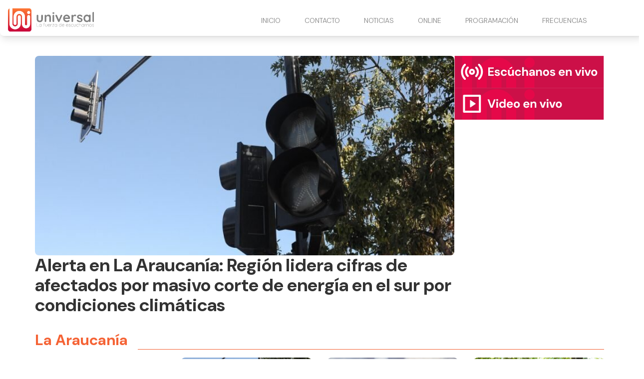

--- FILE ---
content_type: text/html
request_url: https://www.radiouniversal.cl/?post_type=post&p=99396
body_size: 7579
content:
<!DOCTYPE html> <html lang="es"> <head> <meta charset="utf-8"> <meta name="viewport" content="width=device-width, initial-scale=1"> <meta name="robots" content="index, follow, max-image-preview:large, max-snippet:-1"/> <title>Radio Universal</title> <meta name="description" content="Radio Universal - Noticias de La Araucanía y Los Ríos - Señal Online"/> <link rel="shortcut icon" href="https://www.radiouniversal.cl/site-media/images/LOGO_favicon_1-150x147.png"> <link rel="canonical" href="https://www.radiouniversal.cl"/> <meta property="og:locale" content="es_ES"/> <meta property="og:type" content="website"/> <meta property="og:title" content="Radio Universal"/> <meta property="og:description" content="Radio Universal - Noticias de La Araucanía y Los Ríos - Señal Online "/> <meta property="og:url" content="https://www.radiouniversal.cl"/> <meta property="og:site_name" content="Radio Universal"/> <meta property="og:image" content="https://www.radiouniversal.cl/site-media/images/logo-radio-universal.svg"/> <meta name="twitter:card" content="summary_large_image"/> <script type="application/ld+json"> { "@context": "http://schema.org", "@type": "WebSite", "name": "Radio Universal", "url": "https://www.radiouniversal.cl" } </script> <link href="https://fonts.googleapis.com/css2?family=DM+Sans:ital,opsz,wght@0,9..40,100..1000;1,9..40,100..1000&family=Roboto+Condensed:ital,wght@0,100..900;1,100..900&display=swap" rel="stylesheet"> <script type="application/javascript" src="https://ced.sascdn.com/tag/3981/smart.js" async></script> <script type="application/javascript"> var sas = sas || {}; sas.cmd = sas.cmd || []; sas.cmd.push( function() { sas.setup({ networkid: 3981, domain: "https://www15.smartadserver.com", async: true }); sas.call("onecall", { siteId: 702979, pageId: 2073802, formats: [ { id: 99074 } ,{ id: 99084 } ,{ id: 99069 } ,{ id: 99435 } ,{ id: 99072 } ], target: '' }); }); </script> <link rel="stylesheet" href="https://www.radiouniversal.cl/site-assets/themes/radio-universal/app.css"> <script type="module" src="https://www.radiouniversal.cl/site-assets/themes/radio-universal/app2.js"></script> <link rel="stylesheet" href="https://www.radiouniversal.cl/site-assets/themes/radio-universal/custom.css"> <script src="https://mcdn.mingadigital.com/libs/mapad/mapad.v1.38.min.gz.js"></script> <script> window.dataLayer = window.dataLayer || []; </script> <script>(function(w,d,s,l,i){w[l]=w[l]||[];w[l].push({'gtm.start': new Date().getTime(),event:'gtm.js'});var f=d.getElementsByTagName(s)[0], j=d.createElement(s),dl=l!='dataLayer'?'&l='+l:'';j.async=true;j.src= 'https://www.googletagmanager.com/gtm.js?id='+i+dl;f.parentNode.insertBefore(j,f); })(window,document,'script','dataLayer','GTM-5Z6TLM8');</script> <script async src="https://www.googletagmanager.com/gtag/js?id=G-H78ZTFF9DT"></script> <script> function gtag(){dataLayer.push(arguments);} gtag('js', new Date()); gtag('config', 'G-H78ZTFF9DT'); </script> </head> <body class="theme-radio-universal "> <script> MINAD.loadPlacement(34941056, 100 , 200, 'overpage'); </script> <div id="min_ad_34941056"> <script type="text/javascript"> MINAD.showAd(34941056); </script> </div> <nav class="navbar"> <div class="top-wrapper"> <a href="https://www.radiouniversal.cl" class="logo"> <img class="site-logo" src="/site-media/images/logo-radio-universal.svg" alt=""> </a> <a class="navigation-toggle" href="javascript:void(0);" onclick="toggleNav()"> <i class="fa-solid fa-bars fa-lg"></i> </a> </div> </nav> <div class="navigation" id="navigation"> <ul> <li> <a href="/#inicio" target="_self"> INICIO </a> </li> <li> <a href="/contacto" target="_self"> CONTACTO </a> </li> <li> <a href="/#noticias" target="_self"> NOTICIAS <i class="fa-solid fa-chevron-down arrow-sub-ul"></i> </a> <ul class="sub-ul"> <li> <a href="/la-araucania" target="_self">LA ARAUCANIA </a> </li> <li> <a href="/los-rios" target="_self">LOS RÍOS </a> </li> <li> <a href="/deportes" target="_self">DEPORTES </a> </li> <li> <a href="/cultura" target="_self">CULTURA </a> </li> <li> <a href="/comunas" target="_self">COMUNAS </a> </li> <li> <a href="/policial" target="_self">POLICIAL </a> </li> <li> <a href="/imperdible" target="_self">IMPERDIBLE </a> </li> </ul> </li> <li> <a href="/#online" target="_self"> ONLINE <i class="fa-solid fa-chevron-down arrow-sub-ul"></i> </a> <ul class="sub-ul"> <li> <a href="/online" target="_blank">PITRUFQUÉN – TEMUCO </a> </li> <li> <a href="/villarrica" target="_blank">VILLARRICA </a> </li> <li> <a href="/loncoche" target="_blank">LONCOCHE </a> </li> <li> <a href="/malleco" target="_blank">MALLECO </a> </li> <li> <a href="/videoenvivo" target="_blank">VIDEO STREAMING </a> </li> </ul> </li> <li> <a href="/programacion" target="_self"> PROGRAMACIÓN </a> </li> <li> <a href="/frecuencias" target="_self"> FRECUENCIAS </a> </li> </ul> </div> <div class="ad-home-right"> <div class="desktop"> <script>if(!MINAD.isMobile) MINAD.loadPlacement(34941053, 300 , 600, 'sticky', {sizes: [[970, 250], [970, 90], [728, 90]]}); </script> <div id="min_ad_34941053"> <script type="text/javascript">if(!MINAD.isMobile) MINAD.showAd(34941053); </script> </div> </div> <div class="mobile"> <script>if(MINAD.isMobile) MINAD.loadPlacement(34941052, 320 , 100, 'sticky', {sizes: [[320, 100], [320, 50], [300, 250]]}); </script> <div id="min_ad_34941052"> <script type="text/javascript">if(MINAD.isMobile) MINAD.showAd(34941052); </script> </div> </div> </div> <div class="main-wrapper"> <section class="main-section"> <div class="header-wrapper"> <div class="header-post-wrapper"> <a href="alerta-en-la-araucania-region-lidera-cifras-de-afectados-por-masivo-corte-de-energia-en-el-sur"> <img src="/site-media/images/CORTE-DE-LUZ-2-740x430.jpg"/> <div class="text-wrapper"> <div class="text"> <h1>Alerta en La Araucanía: Región lidera cifras de afectados por masivo corte de energía en el sur por condiciones climáticas </h1> <p></p> </div> </div> </a> </div> <div class="side-header"> <a href="/online" target="_blank" class="banner-radio"></a> <a href="/videoenvivo" target="_blank"class="banner-video"></a> </div> </div> <section class="posts-section"> <div class="title-cat-wrapper"> <h2>La Araucanía</h2> <div class="line"></div> </div> <div class="posts-wrapper"> <article class="post-card"> <a href="la-araucania-se-suma-por-primera-vez-al-dia-de-los-patrimonios-en-verano-con-mas-de-40-actividades-este-sabado-31-de-enero"> <img class="post-image" src="/site-media/images/Captura_de_pantalla_2026-01-30_162151.png" alt=""> </a> <div class="info "> <a href="la-araucania-se-suma-por-primera-vez-al-dia-de-los-patrimonios-en-verano-con-mas-de-40-actividades-este-sabado-31-de-enero"> <h3 class="title">La Araucanía se suma por primera vez al Día de los Patrimonios en Verano con más de 40 actividades este sábado 31 de enero</h3> </a> </div> </article> <article class="post-card"> <a href="alerta-en-la-araucania-region-lidera-cifras-de-afectados-por-masivo-corte-de-energia-en-el-sur"> <img class="post-image" src="/site-media/images/CORTE-DE-LUZ-2-740x430-600x349.jpg" alt=""> </a> <div class="info "> <a href="alerta-en-la-araucania-region-lidera-cifras-de-afectados-por-masivo-corte-de-energia-en-el-sur"> <h3 class="title">Alerta en La Araucanía: Región lidera cifras de afectados por masivo corte de energía en el sur por condiciones climáticas </h3> </a> </div> </article> <article class="post-card"> <a href="emergencia-en-la-araucania-alerta-roja-en-galvarino-y-nueva-imperial-por-incendios-forestales-fuera-de-control"> <img class="post-image" src="/site-media/images/1000495665.webp" alt=""> </a> <div class="info "> <a href="emergencia-en-la-araucania-alerta-roja-en-galvarino-y-nueva-imperial-por-incendios-forestales-fuera-de-control"> <h3 class="title">Emergencia en La Araucanía: Alerta Roja en Galvarino y Nueva Imperial por incendios forestales fuera de control</h3> </a> </div> </article> <article class="post-card"> <a href="gobernador-rene-saffirio-sostiene-encuentro-con-comunidades-pehuenche-de-icalma-para-resguardar-las-araucarias"> <img class="post-image" src="/site-media/images/DSC06195-600x400.jpg" alt=""> </a> <div class="info "> <a href="gobernador-rene-saffirio-sostiene-encuentro-con-comunidades-pehuenche-de-icalma-para-resguardar-las-araucarias"> <h3 class="title">Gobernador René Saffirio sostiene encuentro con comunidades pehuenche de Icalma para resguardar las araucarias</h3> </a> </div> </article> </div> </section> <section class="posts-section"> <div class="title-cat-wrapper"> <h2>Los Ríos</h2> <div class="line"></div> </div> <div class="posts-wrapper"> <article class="post-card"> <a href="solo-uno-de-los-hijos-de-julia-chunil-quedo-preso-en-duda-el-dolo-compartido"> <img class="post-image" src="/site-media/images/1001088516-600x429.jpg" alt=""> </a> <div class="info "> <a href="solo-uno-de-los-hijos-de-julia-chunil-quedo-preso-en-duda-el-dolo-compartido"> <h3 class="title">Sólo uno de los hijos de Julia Chuñil quedó preso: En duda el «dolo compartido»</h3> </a> </div> </article> <article class="post-card"> <a href="pronostican-hasta-33c-para-la-araucania-y-los-rios-este-18-y-19-de-enero"> <img class="post-image" src="/site-media/images/Captura_de_pantalla_2026-01-16_135545.png" alt=""> </a> <div class="info "> <a href="pronostican-hasta-33c-para-la-araucania-y-los-rios-este-18-y-19-de-enero"> <h3 class="title">Pronostican hasta 33°C para La Araucanía y Los Ríos este 18 y 19 de enero</h3> </a> </div> </article> <article class="post-card"> <a href="saesa-fortalece-infraestructura-electrica-rural-en-panguipulli-para-mejorar-la-continuidad-del-suministro"> <img class="post-image" src="/site-media/images/Foto-562x600.jpg" alt=""> </a> <div class="info "> <a href="saesa-fortalece-infraestructura-electrica-rural-en-panguipulli-para-mejorar-la-continuidad-del-suministro"> <h3 class="title">Saesa fortalece infraestructura eléctrica rural en Panguipulli para mejorar la continuidad del suministro</h3> </a> </div> </article> <article class="post-card"> <a href="dos-personas-detenidas-en-valdivia-por-atentado-contra-la-autoridad-e-infraccion-a-la-ley-de-control-de-armas"> <img class="post-image" src="/site-media/images/WhatsApp_Image_2026-01-09_at_12.00.18_PM-600x341.jpg" alt=""> </a> <div class="info "> <a href="dos-personas-detenidas-en-valdivia-por-atentado-contra-la-autoridad-e-infraccion-a-la-ley-de-control-de-armas"> <h3 class="title">Dos personas detenidas en Valdivia por atentado contra la autoridad e infracción a la Ley de control de armas</h3> </a> </div> </article> </div> </section> <section class="pinned-section"> <div class="pinned-wrapper"> <div class="two-cards"> <div > <article class="post-card"> <a href="mas-de-50-mil-arboles-nativos-y-en-peligro-de-extincion-se-produciran-en-vivero-de-conaf-araucania"> <img class="post-image" src="/site-media/images/Vivero_laboratorio_nativo_Conaf_006.jpg" alt=""> <div class="info "> <h2 class="title">Más de 50 mil árboles nativos y en peligro de extinción se producirán en vivero de CONAF Araucanía</h2> </div> </a> </article> </div> <div > <article class="post-card"> <a href="amplian-postulaciones-para-el-iron-man-pucon-2026"> <img class="post-image" src="/site-media/images/4_(8)-600x411.jpg" alt=""> <div class="info "> <h2 class="title">Amplian postulaciones para el Iron Man Pucón 2026</h2> </div> </a> </article> </div> </div> <div class="three-cards"> <article class="post-card"> <a href="tramites-en-linea-mas-facil-rapido-y-seguro-con-frontel"> <img class="post-image" src="/site-media/images/digitalizacioin-05_Frontel-600x338.jpg" alt=""> <div class="info "> <h2 class="title">Trámites en línea: más fácil, rápido y seguro con Frontel</h2> </div> </a> </article> <article class="post-card"> <a href="vecinos-de-pitrufquen-devuelven-billetera-con-dinero-y-documentos-encontrada-en-la-via-publica"> <img class="post-image" src="/site-media/images/WhatsApp_Image_2025-12-18_at_3.07.04_PM-600x388.jpg" alt=""> <div class="info "> <h2 class="title">Vecinos de Pitrufquén devuelven billetera con dinero y documentos encontrada en la vía pública</h2> </div> </a> </article> <article class="post-card"> <a href="lautaro-mejora-su-seguridad-vial-para-un-transito-mas-seguro-y-ordenado"> <img class="post-image" src="/site-media/images/Lautaro-vial-600x315.jpg" alt=""> <div class="info "> <h2 class="title">Lautaro mejora su seguridad vial para un tránsito más seguro y ordenado</h2> </div> </a> </article> </div> </div> </section> <section class="posts-section"> <div class="title-cat-wrapper"> <h2>Deportes</h2> <div class="line"></div> </div> <div class="posts-wrapper deportes"> <article class="post-card"> <a href="este-lunes-se-da-inicio-al-mundialito-panguipulli-2026-en-la-subsede-pitrufquen"> <img class="post-image" src="/site-media/images/WhatsApp_Image_2026-01-29_at_6.06.51_PM-600x338.jpg" alt=""> </a> <div class="info "> <a href="este-lunes-se-da-inicio-al-mundialito-panguipulli-2026-en-la-subsede-pitrufquen"> <h3 class="title">Este lunes se da inicio al Mundialito Panguipulli 2026 en la subsede Pitrufquén</h3> </a> </div> </article> <article class="post-card"> <a href="karatecas-de-todo-chile-brillan-en-torneo-nacional-realizado-en-villarrica"> <img class="post-image" src="/site-media/images/WhatsApp_Image_2026-01-26_at_13.00.17_(1)-600x290.jpg" alt=""> </a> <div class="info "> <a href="karatecas-de-todo-chile-brillan-en-torneo-nacional-realizado-en-villarrica"> <h3 class="title">Villarrica se convierte en epicentro del karate nacional con exitoso torneo deportivo</h3> </a> </div> </article> <article class="post-card"> <a href="ab-temuco-se-consagra-campeon-invicto-en-torneo-internacional-sub-22-en-santiago"> <img class="post-image" src="/site-media/images/1_(4)_1-600x400.jpg" alt=""> </a> <div class="info "> <a href="ab-temuco-se-consagra-campeon-invicto-en-torneo-internacional-sub-22-en-santiago"> <h3 class="title">AB Temuco se consagra campeón invicto en torneo internacional Sub 22 en Santiago</h3> </a> </div> </article> <article class="post-card"> <a href="pitrufquen-albergara-clasificatorio-nacional-de-atletismo-este-15-de-febrero"> <img class="post-image" src="/site-media/images/WhatsApp_Image_2026-01-23_at_9.29.20_AM_(1)-600x338.jpg" alt=""> </a> <div class="info "> <a href="pitrufquen-albergara-clasificatorio-nacional-de-atletismo-este-15-de-febrero"> <h3 class="title">Pitrufquén albergará clasificatorio nacional de atletismo este 15 de febrero</h3> </a> </div> </article> </div> </section> <section class="posts-section"> <div class="title-cat-wrapper"> <h2>Cultura</h2> <div class="line"></div> </div> <div class="posts-wrapper"> <article class="post-card"> <a href="feria-diversa-reune-a-emprendedores-y-servicios-publicos-en-temuco"> <img class="post-image" src="/site-media/images/feria-diversa-thumb-600x454.jpg" alt=""> </a> <div class="info "> <a href="feria-diversa-reune-a-emprendedores-y-servicios-publicos-en-temuco"> <h3 class="title">Feria Diversa reúne a emprendedores y servicios públicos en Temuco</h3> </a> </div> </article> <article class="post-card"> <a href="seremi-de-las-culturas-de-la-araucania-celebrara-en-pitrufquen-la-noche-de-los-teatros"> <img class="post-image" src="/site-media/images/UN_MONTON_DE_BRUJAS...jpg" alt=""> </a> <div class="info "> <a href="seremi-de-las-culturas-de-la-araucania-celebrara-en-pitrufquen-la-noche-de-los-teatros"> <h3 class="title">Seremi de las culturas de La Araucanía celebrará en Pitrufquén la noche de los teatros</h3> </a> </div> </article> <article class="post-card"> <a href="lautaro-dio-inicio-al-festival-internacional-de-teatro-adolescente-vamos-que-venimos-2025"> <img class="post-image" src="/site-media/images/1_(12)-600x400.jpg" alt=""> </a> <div class="info "> <a href="lautaro-dio-inicio-al-festival-internacional-de-teatro-adolescente-vamos-que-venimos-2025"> <h3 class="title">Lautaro dio inicio al festival internacional de teatro adolescente “vamos que venimos” 2025</h3> </a> </div> </article> <article class="post-card"> <a href="big-band-de-fundacion-papageno-se-presentara-hoy-en-pitrufquen"> <img class="post-image" src="/site-media/images/WhatsApp_Image_2025-10-28_at_1.54.48_PM.jpeg" alt=""> </a> <div class="info "> <a href="big-band-de-fundacion-papageno-se-presentara-hoy-en-pitrufquen"> <h3 class="title">Big Band de Fundación Papageno se presentará hoy en Pitrufquén</h3> </a> </div> </article> </div> </section> <script> MINAD.loadPlacement(34941054, 1 , 1, 'video'); </script> <div id="min_ad_34941054"> <script type="text/javascript"> MINAD.showAd(34941054); </script> </div> <div class="programas-web"></div> <div class="grid-container"> <section class="posts-section"> <div class="title-cat-wrapper"> <h2>Comunas</h2> <div class="line"></div> </div> <div class="posts-wrapper comunas"> <article class="post-card"> <a href="bafochi-marca-un-hito-cultural-en-cholchol-con-presentacion-ante-gimnasio-repleto"> <img class="post-image" src="/site-media/images/WhatsApp_Image_2026-01-30_at_16.12.00_(1)-600x338.jpg" alt=""> </a> <div class="info "> <a href="bafochi-marca-un-hito-cultural-en-cholchol-con-presentacion-ante-gimnasio-repleto"> <h3 class="title">BAFOCHI marca un hito cultural en Cholchol con presentación ante gimnasio repleto</h3> </a> </div> </article> <article class="post-card"> <a href="municipio-de-galvarino-rescinde-contrato-a-productora-tras-accidente-en-evento-veraniego"> <img class="post-image" src="/site-media/images/municio-galvarino-accidente-los-potros-salvajes.webp" alt=""> </a> <div class="info "> <a href="municipio-de-galvarino-rescinde-contrato-a-productora-tras-accidente-en-evento-veraniego"> <h3 class="title">Municipio de Galvarino rescinde contrato a productora tras accidente en evento veraniego</h3> </a> </div> </article> <article class="post-card"> <a href="departamento-de-salud-municipal-de-pitrufquen-entrega-aporte-solidario-para-damnificados-del-biobio"> <img class="post-image" src="/site-media/images/WhatsApp_Image_2026-01-29_at_12.48.24_PM-600x338.jpg" alt=""> </a> <div class="info "> <a href="departamento-de-salud-municipal-de-pitrufquen-entrega-aporte-solidario-para-damnificados-del-biobio"> <h3 class="title">Departamento de Salud Municipal de Pitrufquén entrega aporte solidario para damnificados del Biobío</h3> </a> </div> </article> <article class="post-card"> <a href="junta-de-vigilancia-ojo-de-aguila-y-vecinos-de-mahuidanche-entregan-ayuda-a-damnificados-por-incendios-en-biobio-y-nuble"> <img class="post-image" src="/site-media/images/WhatsApp_Image_2026-01-29_at_11.31.50_AM-600x450.jpg" alt=""> </a> <div class="info "> <a href="junta-de-vigilancia-ojo-de-aguila-y-vecinos-de-mahuidanche-entregan-ayuda-a-damnificados-por-incendios-en-biobio-y-nuble"> <h3 class="title">Junta de Vigilancia “Ojo de Águila” y vecinos de Mahuidanche entregan ayuda a damnificados por incendios en Biobío y Ñuble</h3> </a> </div> </article> <article class="post-card"> <a href="conaf-y-municipio-de-pitrufquen-instalan-camara-con-inteligencia-artificial-para-detectar-incendios-forestales"> <img class="post-image" src="/site-media/images/WhatsApp_Image_2026-01-29_at_11.32.02_AM-600x450.jpg" alt=""> </a> <div class="info "> <a href="conaf-y-municipio-de-pitrufquen-instalan-camara-con-inteligencia-artificial-para-detectar-incendios-forestales"> <h3 class="title">CONAF y Municipio de Pitrufquén instalan cámara con Inteligencia Artificial para detectar incendios forestales</h3> </a> </div> </article> <article class="post-card"> <a href="con-ceremonia-simbolica-comienza-proyecto-de-modernizacion-del-estadio-municipal-ultraestacion-de-loncoche"> <img class="post-image" src="/site-media/images/622674065_1352524640248791_2930064840303283033_n-600x399.jpg" alt=""> </a> <div class="info "> <a href="con-ceremonia-simbolica-comienza-proyecto-de-modernizacion-del-estadio-municipal-ultraestacion-de-loncoche"> <h3 class="title">Con ceremonia simbólica comienza proyecto de modernización del Estadio Municipal Ultraestación de Loncoche</h3> </a> </div> </article> </div> <div class="title-cat-wrapper"> <h2>Policial</h2> <div class="line"></div> </div> <div class="posts-wrapper policial"> <div class="first-card"> <article class="post-card"> <a href="pdi-arresta-a-mujer-por-microtrafico-de-drogas-en-victoria"> <img class="post-image" src="/site-media/images/WhatsApp_Image_2026-01-30_at_1.03.29_PM-600x363.jpg" alt=""> </a> <div class="info "> <a href="pdi-arresta-a-mujer-por-microtrafico-de-drogas-en-victoria"> <h3 class="title">PDI arresta a mujer por microtráfico de drogas en Victoria</h3> </a> </div> </article> </div> <div class="row-cards"> <article class="post-card"> <a href="arrestan-en-collipulli-a-dos-personas-por-robo-de-madera-y-decomisan-aserradero-clandestino"> <img class="post-image" src="/site-media/images/Captura_de_pantalla_2026-01-30_140853.png" alt=""> </a> <div class="info "> <a href="arrestan-en-collipulli-a-dos-personas-por-robo-de-madera-y-decomisan-aserradero-clandestino"> <h3 class="title">Arrestan en Collipulli a dos personas por robo de madera y decomisan aserradero clandestino</h3> </a> </div> </article> <article class="post-card"> <a href="pdi-arresta-a-dos-personas-con-extenso-historial-delictual-por-robo-en-recinto-no-habitado-en-los-sauces"> <img class="post-image" src="/site-media/images/WhatsApp_Image_2026-01-29_at_2.27.30_PM_(1).jpeg" alt=""> </a> <div class="info "> <a href="pdi-arresta-a-dos-personas-con-extenso-historial-delictual-por-robo-en-recinto-no-habitado-en-los-sauces"> <h3 class="title">PDI arresta a dos personas con extenso historial delictual por robo en recinto no habitado en Los Sauces</h3> </a> </div> </article> <article class="post-card"> <a href="con-apoyo-militar-y-tecnologia-aerea-decomisan-cultivo-de-cannabis-en-ercilla"> <img class="post-image" src="/site-media/images/foto-de-contexto-nota-bbcl-24-1.webp" alt=""> </a> <div class="info "> <a href="con-apoyo-militar-y-tecnologia-aerea-decomisan-cultivo-de-cannabis-en-ercilla"> <h3 class="title">Con apoyo militar y tecnología aérea decomisan cultivo de cannabis en Ercilla</h3> </a> </div> </article> <article class="post-card"> <a href="pdi-temuco-desarrolla-operativo-de-fiscalizacion-migratoria-en-el-centro-de-la-ciudad"> <img class="post-image" src="/site-media/images/WhatsApp_Image_2026-01-28_at_9.14.53_PM-600x284.jpg" alt=""> </a> <div class="info "> <a href="pdi-temuco-desarrolla-operativo-de-fiscalizacion-migratoria-en-el-centro-de-la-ciudad"> <h3 class="title">PDI Temuco desarrolla operativo de fiscalización migratoria en el centro de la ciudad</h3> </a> </div> </article> </div> </div> <div class="title-cat-wrapper"> <h2>No te lo puedes perder</h2> <div class="line"></div> </div> <div class="posts-wrapper imperdible"> <article class="post-card"> <a href="yerko-puchento-regresa-a-temuco-con-show-sin-censura-en-el-casino-dreams"> <img class="post-image" src="/site-media/images/FOTO_YERKO-600x360.jpg" alt=""> </a> <div class="info "> <a href="yerko-puchento-regresa-a-temuco-con-show-sin-censura-en-el-casino-dreams"> <h3 class="title">Yerko Puchento regresa a Temuco con show sin censura en el Casino Dreams</h3> </a> </div> </article> <article class="post-card"> <a href="leo-rey-hara-vibrar-dreams-temuco-con-sigue-la-cumbia-este-sabado"> <img class="post-image" src="/site-media/images/Captura_de_pantalla_2026-01-16_103214-600x340.png" alt=""> </a> <div class="info "> <a href="leo-rey-hara-vibrar-dreams-temuco-con-sigue-la-cumbia-este-sabado"> <h3 class="title">Leo Rey hará vibrar Dreams Temuco con “Sigue La Cumbia” este 17 de enero</h3> </a> </div> </article> <article class="post-card"> <a href="joe-vasconcellos-zumbale-primo-y-los-peregrinos-del-amor-animaran-la-fiesta-del-asado-corte-criollo-2026-en-curacautin"> <img class="post-image" src="/site-media/images/Captura_de_pantalla_2026-01-14_112527-600x338.png" alt=""> </a> <div class="info "> <a href="joe-vasconcellos-zumbale-primo-y-los-peregrinos-del-amor-animaran-la-fiesta-del-asado-corte-criollo-2026-en-curacautin"> <h3 class="title">Joe Vasconcellos, Zúmbale Primo y Los Peregrinos del Amor animarán la “Fiesta del Asado Corte Criollo” 2026 en Curacautín</h3> </a> </div> </article> <article class="post-card"> <a href="bruno-zaretti-llega-a-temuco-para-encender-la-noche-en-casino-dreams"> <img class="post-image" src="/site-media/images/BRUNO_PARA_IG-600x337.png" alt=""> </a> <div class="info "> <a href="bruno-zaretti-llega-a-temuco-para-encender-la-noche-en-casino-dreams"> <h3 class="title">Bruno Zaretti llega a Temuco para encender la noche en Casino Dreams</h3> </a> </div> </article> <article class="post-card"> <a href="maria-jose-quintanilla-y-zumbale-primo-encabezan-la-parrilla-de-la-expo-loncoche-2026"> <img class="post-image" src="/site-media/images/Diseno_sin_titulo_2-600x338.jpg" alt=""> </a> <div class="info "> <a href="maria-jose-quintanilla-y-zumbale-primo-encabezan-la-parrilla-de-la-expo-loncoche-2026"> <h3 class="title">María José Quintanilla y Zúmbale Primo encabezan la parrilla de la Expo Loncoche 2026 </h3> </a> </div> </article> <article class="post-card"> <a href="celebrando-10-anos-la-psychoband-llega-a-villarrica-y-valdivia-con-shows-gratuitos"> <img class="post-image" src="/site-media/images/-lapsycho-subte-_(42)-600x311.jpg" alt=""> </a> <div class="info "> <a href="celebrando-10-anos-la-psychoband-llega-a-villarrica-y-valdivia-con-shows-gratuitos"> <h3 class="title">Celebrando 10 años: La Psychoband llega a Villarrica y Valdivia con shows gratuitos </h3> </a> </div> </article> </div> </section> <aside> <section class="service-widget" data-show="most-visited" data-qty="10"> <h3>Lo más visto</h3> <div class="service-widget-wrapper numbered-list"></div> </section> <div class="side-block post"> <div class="post-body"> <div class="post-media ql-snow"> <div class="block-cols-1 image"> <div class="media-image" style="width:240px;height:300px"> <a href="https://fmgentechile.cl/" target="_blank"> <img src="/site-media/images/Copia-de-Post-de-Instagram-Feliz-Dia-de-La-Radio-768x960-240x300.png" alt="Imagen"> </a> </div> </div> </div> </div> </div> </aside> </div> </section> </div> <div id="sas_99084"></div> <script type="application/javascript"> sas.cmd.push(function() { sas.render("99084"); }); </script> <div id="sas_99074"></div> <script type="application/javascript"> sas.cmd.push(function() { sas.render("99074"); }); </script> <footer class="footer-alpha"> <div class="columns-wrapper"> <div class="site-info"> <div class="image-wrapper"> <img src="/site-media/images/logo-radio-universal.svg" alt=""> </div> <div class="description">La fuerza de escucharnos</div> <div class="social-links"> <a href="https://web.facebook.com/radiouniversalchile/" target="_blank"> <div class="icon icon-hover"> <i class="fa-brands fa-facebook-f"></i> </div> </a> <a href="https://www.instagram.com/radio_universal/" target="_blank"> <div class="icon icon-hover"> <i class="fa-brands fa-instagram"></i> </div> </a> <a href="https://www.youtube.com/@radiouniversalchile" target="_blank"> <div class="icon icon-hover"> <i class="fa-brands fa-youtube"></i> </div> </a> <a href="https://x.com/universal_chile" target="_blank"> <div class="icon icon-hover"> <i class="fa-brands fa-x-twitter"></i> </div> </a> <a href="https://wa.me/56452391434" target="_blank"> <div class="icon icon-hover"> <i class="fa-brands fa-whatsapp"></i> </div> </a> </div> </div> <div class="column"> <span class="title">Contacto Comercial</span> <ul> <li> Fono - Whatsapp: +56452393604 </li> <li> Email: <a href="/cdn-cgi/l/email-protection" class="__cf_email__" data-cfemail="1e777078715e6c7f7a77716b7077687b6c6d7f72307d72">[email&#160;protected]</a> </li> <li> ------------------------------ </li> <li> <a href="https://dmghsbdpyo6pi.cloudfront.net/site-media/files/Valores_Politicos_2025_ok.pdf"> Tarifas de propaganda Elecciones Presidencial y Parlamentarias 2025</a> </li> </ul> </div> <div class="column"> <span class="title">Dirección</span> <ul> <li> Av. 12 de febrero 953. Pitrufquén. </li> <li> Fono - Whatsapp: +56452391434 </li> <li> -------------------------- </li> <li> Manuel Bulnes 0379. Loncoche. </li> <li> Fono - Whatsapp: +56452479056 </li> <li> -------------------------- </li> <li> Vicente Reyes 840. Piso 2. Villarrica. </li> <li> Fono - Whatsapp: +56452414638 </li> <li> La Araucanía. Chile. </li> </ul> </div> <div class="column"> <span class="title">Nuestra Frecuencias</span> <ul> <li> <a href="/online">94.7 Pitrufquén - Temuco</a> </li> <li> 93.9 Valdivia </li> <li> <a href="https://www.radiouniversal.cl/villarica">104.3 Villarrica - Pucón</a> </li> <li> <a href="https://www.radiouniversal.cl/loncoche">105.1 Loncoche - Lanco</a> </li> <li> <a href="https://www.radiouniversal.cl/villarica">88.1 Licanray - Coñaripe</a> </li> <li> <a href="https://www.radiouniversal.cl/malleco">104.3 Lautaro</a> </li> <li> <a href="https://www.radiouniversal.cl/malleco">106.1 Victoria</a> </li> <li> <a href="https://www.radiouniversal.cl/malleco">104.5 Curacautin</a> </li> <li> <a href="https://www.radiouniversal.cl/malleco">91.5 Puerto Saavedra</a> </li> </ul> </div> </div> <div class="media-legal-wrapper"> <span class="legal-text">© 2026 Todos los derechos reservados. </span> <div class="cosmos"> <p>Powered by <a href="https://cosmoscms.com" target="_blank">CosmosCMS</a></p> </div> </div> </footer> <script data-cfasync="false" src="/cdn-cgi/scripts/5c5dd728/cloudflare-static/email-decode.min.js"></script><script defer> document.addEventListener("DOMContentLoaded", () => { ping("https://t.report-machine.com/ev/169?ref=%2F&pn=pv&ed=production&cb=" + (new Date).getTime()); }); </script> <script defer src="https://static.cloudflareinsights.com/beacon.min.js/vcd15cbe7772f49c399c6a5babf22c1241717689176015" integrity="sha512-ZpsOmlRQV6y907TI0dKBHq9Md29nnaEIPlkf84rnaERnq6zvWvPUqr2ft8M1aS28oN72PdrCzSjY4U6VaAw1EQ==" data-cf-beacon='{"version":"2024.11.0","token":"988770508e2b434bb20682be53a7ef82","r":1,"server_timing":{"name":{"cfCacheStatus":true,"cfEdge":true,"cfExtPri":true,"cfL4":true,"cfOrigin":true,"cfSpeedBrain":true},"location_startswith":null}}' crossorigin="anonymous"></script>
</body> </html>

--- FILE ---
content_type: text/html; charset=utf-8
request_url: https://www.google.com/recaptcha/api2/aframe
body_size: 266
content:
<!DOCTYPE HTML><html><head><meta http-equiv="content-type" content="text/html; charset=UTF-8"></head><body><script nonce="6e3a3wWIgMFMmpg65ypWHw">/** Anti-fraud and anti-abuse applications only. See google.com/recaptcha */ try{var clients={'sodar':'https://pagead2.googlesyndication.com/pagead/sodar?'};window.addEventListener("message",function(a){try{if(a.source===window.parent){var b=JSON.parse(a.data);var c=clients[b['id']];if(c){var d=document.createElement('img');d.src=c+b['params']+'&rc='+(localStorage.getItem("rc::a")?sessionStorage.getItem("rc::b"):"");window.document.body.appendChild(d);sessionStorage.setItem("rc::e",parseInt(sessionStorage.getItem("rc::e")||0)+1);localStorage.setItem("rc::h",'1769906865524');}}}catch(b){}});window.parent.postMessage("_grecaptcha_ready", "*");}catch(b){}</script></body></html>